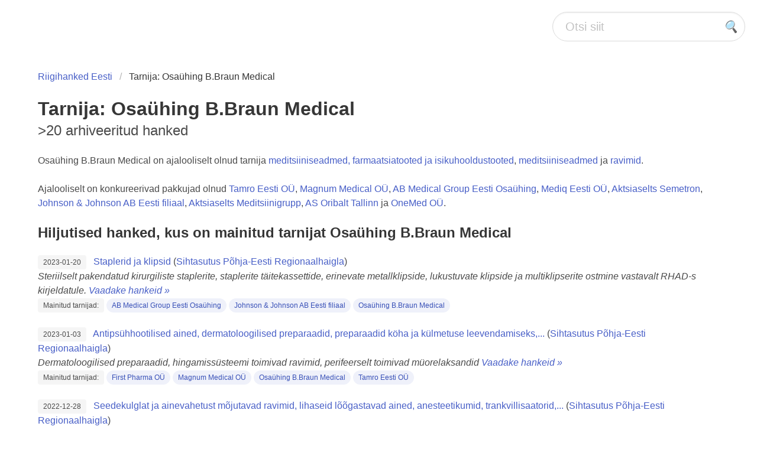

--- FILE ---
content_type: text/html; charset=utf-8
request_url: https://ee.openprocurements.com/supplier/osauhing-b-braun-medical/
body_size: 9071
content:
<!DOCTYPE html>
<html lang="et">
  <meta name="viewport" content="width=device-width, initial-scale=1">
  <head>
    <meta charset="utf-8">
    <title>
Tarnija: Osaühing B.Braun Medical
     | Riigihanked Eesti</title>
    <link rel="stylesheet" href="/static/css/bulma.min.css">
    <style>
      .emoji {
          font-family: Apple Color Emoji, Segoe UI Emoji, Noto Color Emoji, Android Emoji, EmojiSymbols, EmojiOne Mozilla, Twemoji Mozilla, Segoe UI Symbol, Noto Color Emoji Compat, emoji;
      }
    </style>
      <link rel="alternate" type="application/rss+xml" href="/supplier/osauhing-b-braun-medical/rss.xml" />
    <link rel="apple-touch-icon"
          sizes="180x180"
          href="/static/favicon/apple-touch-icon.png">
    <link rel="icon"
          type="image/png"
          sizes="16x16"
          href="/static/favicon/favicon-16x16.png">
    <link rel="icon"
          type="image/png"
          sizes="192x192"
          href="/static/favicon/android-chrome-192x192.png">
    <link rel="icon"
          type="image/png"
          sizes="32x32"
          href="/static/favicon/favicon-32x32.png">
    <link rel="icon"
          type="image/png"
          sizes="512x512"
          href="/static/favicon/android-chrome-512x512.png">
    <link rel="manifest" href="/static/favicon/site.webmanifest">
    <link rel="shortcut icon"
          type="image/x-icon"
          href="/static/favicon/favicon.ico">
    <meta name="theme-color" content="#ffffff">
  </head>
  <body>
    <nav class="navbar"
         style="padding-left: 20px;
                padding-right: 20px;
                padding-top: 20px">
      <!-- div class="navbar-brand" -->
      <!-- a class="navbar-item" href="/" -->
      <!-- TODO: webp logo goes here width="291" height="50" style="max-height: none;" alt="foo" -->
      <!-- /a -->
      <!-- /div -->
      <div class="navbar-end">
        <div class="control has-icons-right">
          <form action="/search/" id="search_box">
            <input class="input is-medium is-rounded"
                   type="text"
                   placeholder="Otsi siit"
                   name="q"
>
            <span class="icon is-medium is-right is-clickable"
                  onclick="document.getElementById('search_box').submit();">
              <i class="fas fa-search emoji">🔍</i>
            </span>
          </form>
        </div>
      </div>
    </nav>
    <section class="section">
      <div class="container">
        <div class="block">
      <nav class="breadcrumb" aria-label="breadcrumbs">
        <ul>
          <li>
            <a href="/">Riigihanked Eesti</a>
          </li>
  <li class="is-active">
    <a href="#" aria-current="page">Tarnija: Osaühing B.Braun Medical</a>
  </li>
        </a>
      </li>
    </ul>
  </nav>
  <div class="block">
    <h1 class="title is-3">
      Tarnija: Osaühing B.Braun Medical
 
        <h2 class="subtitle is-4">
&gt;20 arhiveeritud hanked        </h2>
    </h1>
      <div class="block">
<div class="block">
Osaühing B.Braun Medical on ajalooliselt olnud tarnija <a href="/cpv/33000000/"
>meditsiiniseadmed, farmaatsiatooted ja isikuhooldustooted</a>, <a href="/cpv/33100000/"
>meditsiiniseadmed</a> ja <a href="/cpv/33600000/"
>ravimid</a>.
    </div>    <div class="block">
Ajalooliselt on konkureerivad pakkujad olnud <a href="/supplier/tamro-eesti-ou/"
>Tamro Eesti OÜ</a>, <a href="/supplier/magnum-medical-ou/"
>Magnum Medical OÜ</a>, <a href="/supplier/ab-medical-group-eesti-osauhing/"
>AB Medical Group Eesti Osaühing</a>, <a href="/supplier/mediq-eesti-ou/"
>Mediq Eesti OÜ</a>, <a href="/supplier/aktsiaselts-semetron/"
>Aktsiaselts Semetron</a>, <a href="/supplier/johnson-johnson-ab-eesti-filiaal/"
>Johnson &amp; Johnson AB Eesti filiaal</a>, <a href="/supplier/aktsiaselts-meditsiinigrupp/"
>Aktsiaselts Meditsiinigrupp</a>, <a href="/supplier/as-oribalt-tallinn/"
>AS Oribalt Tallinn</a> ja <a href="/supplier/onemed-ou/"
>OneMed OÜ</a>.
    </div>      </div>
        <div class="block">
          <h2 class="title is-4">
Hiljutised hanked, kus on mainitud tarnijat Osaühing B.Braun Medical           </h2>
        </div>
  </div>
</div>
  <div class="block">
      <span class="tag">2023-01-20</span>
&nbsp;
      <a href="/tender/2023-staplerid-ja-klipsid/"
rel="nofollow">Staplerid ja klipsid</a> (<a href="/buyer/sihtasutus-pohja-eesti-regionaalhaigla/"
>Sihtasutus Põhja-Eesti Regionaalhaigla</a>)
    <br />
    <i>
        Steriilselt pakendatud kirurgiliste staplerite, staplerite täitekassettide, erinevate metallklipside, lukustuvate klipside ja multiklipserite ostmine vastavalt RHAD-s kirjeldatule.
        <a href="/tender/2023-staplerid-ja-klipsid/"
rel="nofollow">Vaadake hankeid »</a>
    </i>
    <br />
      <span class="tag">Mainitud tarnijad:</span>
      <a href="/supplier/ab-medical-group-eesti-osauhing/"
class="tag is-link is-light is-rounded">AB Medical Group Eesti Osaühing</a>
      <a href="/supplier/johnson-johnson-ab-eesti-filiaal/"
class="tag is-link is-light is-rounded">Johnson &amp; Johnson AB Eesti filiaal</a>
      <a href="/supplier/osauhing-b-braun-medical/"
class="tag is-link is-light is-rounded">Osaühing B.Braun Medical</a>
  </div>
  <div class="block">
      <span class="tag">2023-01-03</span>
&nbsp;
      <a href="/tender/2023-antipsuhhootilised-ained-dermatoloogilised-preparaadid-preparaadid-koha-ja-kulmetuse-leevendami/"
rel="nofollow">Antipsühhootilised ained, dermatoloogilised preparaadid, preparaadid köha ja külmetuse leevendamiseks,...</a> (<a href="/buyer/sihtasutus-pohja-eesti-regionaalhaigla/"
>Sihtasutus Põhja-Eesti Regionaalhaigla</a>)
    <br />
    <i>
        Dermatoloogilised preparaadid, hingamissüsteemi toimivad ravimid, perifeerselt toimivad müorelaksandid
        <a href="/tender/2023-antipsuhhootilised-ained-dermatoloogilised-preparaadid-preparaadid-koha-ja-kulmetuse-leevendami/"
rel="nofollow">Vaadake hankeid »</a>
    </i>
    <br />
      <span class="tag">Mainitud tarnijad:</span>
      <a href="/supplier/first-pharma-ou/"
class="tag is-link is-light is-rounded">First Pharma OÜ</a>
      <a href="/supplier/magnum-medical-ou/"
class="tag is-link is-light is-rounded">Magnum Medical OÜ</a>
      <a href="/supplier/osauhing-b-braun-medical/"
class="tag is-link is-light is-rounded">Osaühing B.Braun Medical</a>
      <a href="/supplier/tamro-eesti-ou/"
class="tag is-link is-light is-rounded">Tamro Eesti OÜ</a>
  </div>
  <div class="block">
      <span class="tag">2022-12-28</span>
&nbsp;
      <a href="/tender/2022-seedekulglat-ja-ainevahetust-mojutavad-ravimid-lihaseid-loogastavad-ained-anesteetikumid-trankv/"
rel="nofollow">Seedekulglat ja ainevahetust mõjutavad ravimid, lihaseid lõõgastavad ained, anesteetikumid, trankvillisaatorid,...</a> (<a href="/buyer/sihtasutus-pohja-eesti-regionaalhaigla/"
>Sihtasutus Põhja-Eesti Regionaalhaigla</a>)
    <br />
    <i>
        Ravimite hankimine vastavalt alusdokumentides sätestatule. SA Põhja-Eesti Regionaalhaigla esindab ühishankes SA Läänemaa Haiglat, SA Raplamaa Haiglat ja SA Hiiumaa Haiglat.
        <a href="/tender/2022-seedekulglat-ja-ainevahetust-mojutavad-ravimid-lihaseid-loogastavad-ained-anesteetikumid-trankv/"
rel="nofollow">Vaadake hankeid »</a>
    </i>
    <br />
      <span class="tag">Mainitud tarnijad:</span>
      <a href="/supplier/aktsiaselts-semetron/"
class="tag is-link is-light is-rounded">Aktsiaselts Semetron</a>
      <a href="/supplier/apteegikaubanduse-hulgimuuk-ou/"
class="tag is-link is-light is-rounded">Apteegikaubanduse Hulgimüük OÜ</a>
      <a href="/supplier/first-pharma-ou/"
class="tag is-link is-light is-rounded">First Pharma OÜ</a>
      <a href="/supplier/magnum-medical-ou/"
class="tag is-link is-light is-rounded">Magnum Medical OÜ</a>
      <a href="/supplier/osauhing-b-braun-medical/"
class="tag is-link is-light is-rounded">Osaühing B.Braun Medical</a>
      <a href="/supplier/tamro-eesti-ou/"
class="tag is-link is-light is-rounded">Tamro Eesti OÜ</a>
  </div>
  <div class="block">
      <span class="tag">2022-12-20</span>
&nbsp;
      <a href="/tender/2022-instrumentide-pindade-kate-ja-naha-antiseptikumid-ja-desinfitseerimisvahendid/"
rel="nofollow">Instrumentide-, pindade-, käte- ja naha antiseptikumid ja desinfitseerimisvahendid</a> (<a href="/buyer/sihtasutus-tartu-ulikooli-kliinikum/"
>Sihtasutus Tartu Ülikooli Kliinikum</a>)
    <br />
    <i>
        Käesoleva hanke eesmärk on sõlmida raamleping instrumentide-, pindade-, käte- ja naha antiseptikumide ja desinfitseerimisvahendite ostmiseks HD Lisas 1 toodud nimetuste ja kirjelduste alusel.
        <a href="/tender/2022-instrumentide-pindade-kate-ja-naha-antiseptikumid-ja-desinfitseerimisvahendid/"
rel="nofollow">Vaadake hankeid »</a>
    </i>
    <br />
      <span class="tag">Mainitud tarnijad:</span>
      <a href="/supplier/aaskla-osauhing/"
class="tag is-link is-light is-rounded">Aaskla osaühing</a>
      <a href="/supplier/aktsiaselts-chemi-pharm/"
class="tag is-link is-light is-rounded">Aktsiaselts Chemi-Pharm</a>
      <a href="/supplier/aktsiaselts-semetron/"
class="tag is-link is-light is-rounded">Aktsiaselts Semetron</a>
      <a href="/supplier/osauhing-b-braun-medical/"
class="tag is-link is-light is-rounded">Osaühing B.Braun Medical</a>
  </div>
  <div class="block">
      <span class="tag">2022-12-14</span>
&nbsp;
      <a href="/tender/2022-infektsioonivastaste-ainete-ostmine/"
rel="nofollow">Infektsioonivastaste ainete ostmine</a> (<a href="/buyer/sihtasutus-parnu-haigla/"
>Sihtasutus Pärnu Haigla</a>)
    <br />
    <i>
        Infektsioonivastate ainete ostmine
        <a href="/tender/2022-infektsioonivastaste-ainete-ostmine/"
rel="nofollow">Vaadake hankeid »</a>
    </i>
    <br />
      <span class="tag">Mainitud tarnijad:</span>
      <a href="/supplier/apteegikaubanduse-hulgimuuk-ou/"
class="tag is-link is-light is-rounded">Apteegikaubanduse Hulgimüük OÜ</a>
      <a href="/supplier/farmatar-ou/"
class="tag is-link is-light is-rounded">Farmatar OÜ</a>
      <a href="/supplier/magnum-medical-ou/"
class="tag is-link is-light is-rounded">Magnum Medical OÜ</a>
      <a href="/supplier/osauhing-b-braun-medical/"
class="tag is-link is-light is-rounded">Osaühing B.Braun Medical</a>
      <a href="/supplier/tamro-eesti-ou/"
class="tag is-link is-light is-rounded">Tamro Eesti OÜ</a>
  </div>
  <div class="block">
      <span class="tag">2022-12-13</span>
&nbsp;
      <a href="/tender/2022-sustlad-ja-sustlanoelad-veenikanuulid-ning-infusioonravi-tarvikud/"
rel="nofollow">Süstlad ja süstlanõelad, veenikanüülid ning infusioonravi tarvikud</a> (<a href="/buyer/sihtasutus-pohja-eesti-regionaalhaigla/"
>Sihtasutus Põhja-Eesti Regionaalhaigla</a>)
    <br />
    <i>
        Süstalde ja süstlanõelte, veenikanüülide ning infusioonravi tarvikute ostmine
        <a href="/tender/2022-sustlad-ja-sustlanoelad-veenikanuulid-ning-infusioonravi-tarvikud/"
rel="nofollow">Vaadake hankeid »</a>
    </i>
    <br />
      <span class="tag">Mainitud tarnijad:</span>
      <a href="/supplier/baltic-medcom-ou/"
class="tag is-link is-light is-rounded">Baltic Medcom OÜ</a>
      <a href="/supplier/mediq-eesti-ou/"
class="tag is-link is-light is-rounded">Mediq Eesti OÜ</a>
      <a href="/supplier/medreto-ou/"
class="tag is-link is-light is-rounded">Medreto OÜ</a>
      <a href="/supplier/ortolink-invest-ou/"
class="tag is-link is-light is-rounded">Ortolink Invest OÜ</a>
      <a href="/supplier/osauhing-b-braun-medical/"
class="tag is-link is-light is-rounded">Osaühing B.Braun Medical</a>
      <a href="/supplier/osauhing-balti-intermed/"
class="tag is-link is-light is-rounded">Osaühing Balti Intermed</a>
      <a href="/supplier/tamro-eesti-ou/"
class="tag is-link is-light is-rounded">Tamro Eesti OÜ</a>
  </div>
  <div class="block">
      <span class="tag">2022-12-05</span>
&nbsp;
      <a href="/tender/2022-kirurgiliste-vorkude-vorgu-fiksaatorite-ja-inkontinentsi-lingude-ostmine/"
rel="nofollow">Kirurgiliste võrkude, võrgu fiksaatorite ja inkontinentsi lingude ostmine</a> (<a href="/buyer/sihtasutus-tartu-ulikooli-kliinikum/"
>Sihtasutus Tartu Ülikooli Kliinikum</a>)
    <br />
    <i>
        Hanke eesmärk on sõlmida raamleping kirurgiliste võrkude, võrgu fiksaatorite ja inkontinentsi lingude ostmiseks HD Lisas 1 toodud nimetuste ja kirjelduste alusel.
        <a href="/tender/2022-kirurgiliste-vorkude-vorgu-fiksaatorite-ja-inkontinentsi-lingude-ostmine/"
rel="nofollow">Vaadake hankeid »</a>
    </i>
    <br />
      <span class="tag">Mainitud tarnijad:</span>
      <a href="/supplier/aaskla-osauhing/"
class="tag is-link is-light is-rounded">Aaskla osaühing</a>
      <a href="/supplier/ab-medical-group-eesti-osauhing/"
class="tag is-link is-light is-rounded">AB Medical Group Eesti Osaühing</a>
      <a href="/supplier/johnson-johnson-ab-eesti-filiaal/"
class="tag is-link is-light is-rounded">Johnson &amp; Johnson AB Eesti filiaal</a>
      <a href="/supplier/medreto-ou/"
class="tag is-link is-light is-rounded">Medreto OÜ</a>
      <a href="/supplier/osauhing-ab-technology/"
class="tag is-link is-light is-rounded">Osaühing AB Technology</a>
      <a href="/supplier/osauhing-b-braun-medical/"
class="tag is-link is-light is-rounded">Osaühing B.Braun Medical</a>
      <a href="/supplier/uab-ilsanta-eesti-filiaal/"
class="tag is-link is-light is-rounded">UAB &#34;Ilsanta&#34; Eesti filiaal</a>
  </div>
  <div class="block">
      <span class="tag">2022-11-30</span>
&nbsp;
      <a href="/tender/2022-kanuulide-korkide-kolmikkraanide-ja-korknoelte-ostmine/"
rel="nofollow">Kanüülide, korkide, kolmikkraanide ja korknõelte ostmine</a> (<a href="/buyer/aktsiaselts-laane-tallinna-keskhaigla/"
>Aktsiaselts Lääne-Tallinna Keskhaigla</a>)
    <br />
    <i>
        Kanüülide, korkide, kolmikkraanide ja korknõelte ostmine vastavalt reaalsele vajadusele 36 kuu vältel
        <a href="/tender/2022-kanuulide-korkide-kolmikkraanide-ja-korknoelte-ostmine/"
rel="nofollow">Vaadake hankeid »</a>
    </i>
    <br />
      <span class="tag">Mainitud tarnijad:</span>
      <a href="/supplier/mediq-eesti-ou/"
class="tag is-link is-light is-rounded">Mediq Eesti OÜ</a>
      <a href="/supplier/onemed-ou/"
class="tag is-link is-light is-rounded">OneMed OÜ</a>
      <a href="/supplier/osauhing-b-braun-medical/"
class="tag is-link is-light is-rounded">Osaühing B.Braun Medical</a>
      <a href="/supplier/osauhing-balti-intermed/"
class="tag is-link is-light is-rounded">Osaühing Balti Intermed</a>
  </div>
  <div class="block">
      <span class="tag">2022-11-24</span>
&nbsp;
      <a href="/tender/2022-infusiooni-ja-loputuslahuste-ostmine/"
rel="nofollow">Infusiooni- ja loputuslahuste ostmine</a> (<a href="/buyer/sihtasutus-tartu-ulikooli-kliinikum/"
>Sihtasutus Tartu Ülikooli Kliinikum</a>)
    <br />
    <i>
        Käesoleva hanke eesmärk on sõlmida raamleping infusiooni- ja loputuslahuste ostmiseks HD Lisas 1 toodud nimetuse ja kirjelduse alusel.
        <a href="/tender/2022-infusiooni-ja-loputuslahuste-ostmine/"
rel="nofollow">Vaadake hankeid »</a>
    </i>
    <br />
      <span class="tag">Mainitud tarnijad:</span>
      <a href="/supplier/ortolink-invest-ou/"
class="tag is-link is-light is-rounded">Ortolink Invest OÜ</a>
      <a href="/supplier/osauhing-b-braun-medical/"
class="tag is-link is-light is-rounded">Osaühing B.Braun Medical</a>
      <a href="/supplier/tamro-eesti-ou/"
class="tag is-link is-light is-rounded">Tamro Eesti OÜ</a>
  </div>
  <div class="block">
      <span class="tag">2022-11-21</span>
&nbsp;
      <a href="/tender/2022-songavorgud/"
rel="nofollow">Songavõrgud</a> (<a href="/buyer/aktsiaselts-ida-tallinna-keskhaigla/"
>Aktsiaselts Ida-Tallinna Keskhaigla</a>)
    <br />
    <i>
        Songavõrkude ostmine vastavalt hanketeates ja hankedokumentides sätestatule
        <a href="/tender/2022-songavorgud/"
rel="nofollow">Vaadake hankeid »</a>
    </i>
    <br />
      <span class="tag">Mainitud tarnijad:</span>
      <a href="/supplier/ab-medical-group-eesti-osauhing/"
class="tag is-link is-light is-rounded">AB Medical Group Eesti Osaühing</a>
      <a href="/supplier/johnson-johnson-ab-eesti-filiaal/"
class="tag is-link is-light is-rounded">Johnson &amp; Johnson AB Eesti filiaal</a>
      <a href="/supplier/medreto-ou/"
class="tag is-link is-light is-rounded">Medreto OÜ</a>
      <a href="/supplier/ortolink-invest-ou/"
class="tag is-link is-light is-rounded">Ortolink Invest OÜ</a>
      <a href="/supplier/osauhing-ab-technology/"
class="tag is-link is-light is-rounded">Osaühing AB Technology</a>
      <a href="/supplier/osauhing-b-braun-medical/"
class="tag is-link is-light is-rounded">Osaühing B.Braun Medical</a>
  </div>
  <div class="block">
      <span class="tag">2022-11-15</span>
&nbsp;
      <a href="/tender/2022-uldanesteetikumide-ostmine/"
rel="nofollow">Üldanesteetikumide ostmine</a> (<a href="/buyer/aktsiaselts-laane-tallinna-keskhaigla/"
>Aktsiaselts Lääne-Tallinna Keskhaigla</a>)
    <br />
    <i>
        Üldanesteetikumide ostmine 24 kuu vältel vastavalt reaalsele vajadusele
        <a href="/tender/2022-uldanesteetikumide-ostmine/"
rel="nofollow">Vaadake hankeid »</a>
    </i>
    <br />
      <span class="tag">Mainitud tarnijad:</span>
      <a href="/supplier/aktsiaselts-semetron/"
class="tag is-link is-light is-rounded">Aktsiaselts Semetron</a>
      <a href="/supplier/apteegikaubanduse-hulgimuuk-ou/"
class="tag is-link is-light is-rounded">Apteegikaubanduse Hulgimüük OÜ</a>
      <a href="/supplier/first-pharma-ou/"
class="tag is-link is-light is-rounded">First Pharma OÜ</a>
      <a href="/supplier/magnum-medical-ou/"
class="tag is-link is-light is-rounded">Magnum Medical OÜ</a>
      <a href="/supplier/osauhing-b-braun-medical/"
class="tag is-link is-light is-rounded">Osaühing B.Braun Medical</a>
      <a href="/supplier/tamro-eesti-ou/"
class="tag is-link is-light is-rounded">Tamro Eesti OÜ</a>
  </div>
  <div class="block">
      <span class="tag">2022-10-31</span>
&nbsp;
      <a href="/tender/2022-susteemsed-infektsioonivastased-ravimid/"
rel="nofollow">Süsteemsed infektsioonivastased ravimid</a> (<a href="/buyer/sihtasutus-tartu-ulikooli-kliinikum/"
>Sihtasutus Tartu Ülikooli Kliinikum</a>)
    <br />
    <i>
        Käesoleva hanke eesmärk on sõlmida raamleping süsteemsete infektsioonivastaste ravimite ostmiseks HD Lisas 1 toodud nimetuse ja kirjelduse alusel.
        <a href="/tender/2022-susteemsed-infektsioonivastased-ravimid/"
rel="nofollow">Vaadake hankeid »</a>
    </i>
    <br />
      <span class="tag">Mainitud tarnijad:</span>
      <a href="/supplier/apteegikaubanduse-hulgimuuk-ou/"
class="tag is-link is-light is-rounded">Apteegikaubanduse Hulgimüük OÜ</a>
      <a href="/supplier/magnum-medical-ou/"
class="tag is-link is-light is-rounded">Magnum Medical OÜ</a>
      <a href="/supplier/osauhing-b-braun-medical/"
class="tag is-link is-light is-rounded">Osaühing B.Braun Medical</a>
      <a href="/supplier/tamro-eesti-ou/"
class="tag is-link is-light is-rounded">Tamro Eesti OÜ</a>
  </div>
  <div class="block">
      <span class="tag">2022-10-25</span>
&nbsp;
      <a href="/tender/2022-sudame-kateteriseerimise-ja-koronaarinterventsioonide-teostamistarbed/"
rel="nofollow">Südame kateteriseerimise ja koronaarinterventsioonide teostamistarbed</a> (<a href="/buyer/sihtasutus-pohja-eesti-regionaalhaigla/"
>Sihtasutus Põhja-Eesti Regionaalhaigla</a>)
    <br />
    <i>
        Südame kateteriseerimise ja koronaarinterventsioonide teostamistarvete ostmine vastavalt RHAD-s kirjeldatule.
        <a href="/tender/2022-sudame-kateteriseerimise-ja-koronaarinterventsioonide-teostamistarbed/"
rel="nofollow">Vaadake hankeid »</a>
    </i>
    <br />
      <span class="tag">Mainitud tarnijad:</span>
      <a href="/supplier/ab-medical-group-eesti-osauhing/"
class="tag is-link is-light is-rounded">AB Medical Group Eesti Osaühing</a>
      <a href="/supplier/aktsiaselts-meditsiinigrupp/"
class="tag is-link is-light is-rounded">Aktsiaselts Meditsiinigrupp</a>
      <a href="/supplier/ambercell-solutions-uab-qhk/"
class="tag is-link is-light is-rounded">AmberCell Solutions, UAB</a>
      <a href="/supplier/biotronik-oy-arl/"
class="tag is-link is-light is-rounded">BIOTRONIK OY</a>
      <a href="/supplier/euromedical-spol-s-r-o-rly/"
class="tag is-link is-light is-rounded">Euromedical spol. s r.o</a>
      <a href="/supplier/ltmed-ou-lvp/"
class="tag is-link is-light is-rounded">LTMed OÜ</a>
      <a href="/supplier/medreto-ou/"
class="tag is-link is-light is-rounded">Medreto OÜ</a>
      <a href="/supplier/osauhing-b-braun-medical/"
class="tag is-link is-light is-rounded">Osaühing B.Braun Medical</a>
      <a href="/supplier/scanmed-group-ou/"
class="tag is-link is-light is-rounded">Scanmed Group OÜ</a>
      <a href="/supplier/smis-international-ou/"
class="tag is-link is-light is-rounded">SMIS International OÜ</a>
      <a href="/supplier/tamro-eesti-ou/"
class="tag is-link is-light is-rounded">Tamro Eesti OÜ</a>
      <a href="/supplier/uab-ilsanta-eesti-filiaal/"
class="tag is-link is-light is-rounded">UAB &#34;Ilsanta&#34; Eesti filiaal</a>
  </div>
  <div class="block">
      <span class="tag">2022-10-07</span>
&nbsp;
      <a href="/tender/2022-susteemseks-kasutamiseks-infektsioonivastaste-ravimite-ostmine/"
rel="nofollow">Süsteemseks kasutamiseks infektsioonivastaste ravimite ostmine</a> (<a href="/buyer/aktsiaselts-rakvere-haigla/"
>Aktsiaselts Rakvere Haigla</a>)
    <br />
    <i>
        Käesoleva hanke käigus sõlmitakse leping Aktsiaseltsile Rakvere Haigla infektsioonivastaste ravimite ostuks ja tarnimiseks kaheks (2) aastaks vastavalt hanke alusdokumentidest tulenevatele tehnilistele tingimustele.
        <a href="/tender/2022-susteemseks-kasutamiseks-infektsioonivastaste-ravimite-ostmine/"
rel="nofollow">Vaadake hankeid »</a>
    </i>
    <br />
      <span class="tag">Mainitud tarnijad:</span>
      <a href="/supplier/apteegikaubanduse-hulgimuuk-ou/"
class="tag is-link is-light is-rounded">Apteegikaubanduse Hulgimüük OÜ</a>
      <a href="/supplier/magnum-medical-ou/"
class="tag is-link is-light is-rounded">Magnum Medical OÜ</a>
      <a href="/supplier/osauhing-b-braun-medical/"
class="tag is-link is-light is-rounded">Osaühing B.Braun Medical</a>
      <a href="/supplier/tamro-eesti-ou/"
class="tag is-link is-light is-rounded">Tamro Eesti OÜ</a>
  </div>
  <div class="block">
      <span class="tag">2022-09-22</span>
&nbsp;
      <a href="/tender/2022-parenteraalsed-ja-enteraalsed-toitmisravipreparaadid/"
rel="nofollow">Parenteraalsed ja enteraalsed toitmisravipreparaadid</a> (<a href="/buyer/aktsiaselts-ida-tallinna-keskhaigla/"
>Aktsiaselts Ida-Tallinna Keskhaigla</a>)
    <br />
    <i>
        Parenteraalsete ja enteraalsete toitmisravipreparaatide ostmine vastavalt RHAD lisas I Tehniline kirjeldus-pakkumuse vorm kirjeldatule.
        <a href="/tender/2022-parenteraalsed-ja-enteraalsed-toitmisravipreparaadid/"
rel="nofollow">Vaadake hankeid »</a>
    </i>
    <br />
      <span class="tag">Mainitud tarnijad:</span>
      <a href="/supplier/nutrimedical-ou/"
class="tag is-link is-light is-rounded">Nutrimedical OÜ</a>
      <a href="/supplier/osauhing-b-braun-medical/"
class="tag is-link is-light is-rounded">Osaühing B.Braun Medical</a>
      <a href="/supplier/tamro-eesti-ou/"
class="tag is-link is-light is-rounded">Tamro Eesti OÜ</a>
  </div>
  <div class="block">
      <span class="tag">2022-09-06</span>
&nbsp;
      <a href="/tender/2022-infusiooni-ja-transfusiooni-abivahendite-ostmine/"
rel="nofollow">Infusiooni ja transfusiooni abivahendite ostmine</a> (<a href="/buyer/aktsiaselts-laane-tallinna-keskhaigla/"
>Aktsiaselts Lääne-Tallinna Keskhaigla</a>)
    <br />
    <i>
        Infusiooni ja transfusiooni abivahendite ostmine 36 kuu vältel vastavalt reaalsele vajadusele
        <a href="/tender/2022-infusiooni-ja-transfusiooni-abivahendite-ostmine/"
rel="nofollow">Vaadake hankeid »</a>
    </i>
    <br />
      <span class="tag">Mainitud tarnijad:</span>
      <a href="/supplier/medivar-ou/"
class="tag is-link is-light is-rounded">Medivar OÜ</a>
      <a href="/supplier/osauhing-b-braun-medical/"
class="tag is-link is-light is-rounded">Osaühing B.Braun Medical</a>
      <a href="/supplier/osauhing-balti-intermed/"
class="tag is-link is-light is-rounded">Osaühing Balti Intermed</a>
  </div>
  <div class="block">
      <span class="tag">2022-07-11</span>
&nbsp;
      <a href="/tender/2022-kirurgilise-omblusmaterjali-ostmine-bnh/"
rel="nofollow">Kirurgilise õmblusmaterjali ostmine</a> (<a href="/buyer/sihtasutus-tartu-ulikooli-kliinikum/"
>Sihtasutus Tartu Ülikooli Kliinikum</a>)
    <br />
    <i>
        Hanke eesmärk on sõlmida raamleping kirurgilise õmblusmaterjali ostmiseks HD Lisas 1 toodud nimetuste ja kirjelduste alusel.
        <a href="/tender/2022-kirurgilise-omblusmaterjali-ostmine-bnh/"
rel="nofollow">Vaadake hankeid »</a>
    </i>
    <br />
      <span class="tag">Mainitud tarnijad:</span>
      <a href="/supplier/ab-medical-group-eesti-osauhing/"
class="tag is-link is-light is-rounded">AB Medical Group Eesti Osaühing</a>
      <a href="/supplier/johnson-johnson-ab-eesti-filiaal/"
class="tag is-link is-light is-rounded">Johnson &amp; Johnson AB Eesti filiaal</a>
      <a href="/supplier/osauhing-b-braun-medical/"
class="tag is-link is-light is-rounded">Osaühing B.Braun Medical</a>
  </div>
  <div class="block">
      <span class="tag">2022-06-10</span>
&nbsp;
      <a href="/tender/2022-vereasendus-loputus-ja-perfusioonilahused/"
rel="nofollow">Vereasendus-, loputus- ja perfusioonilahused</a> (<a href="/buyer/aktsiaselts-ida-tallinna-keskhaigla/"
>Aktsiaselts Ida-Tallinna Keskhaigla</a>)
    <br />
    <i>
        Ravimite ja lahuste ostmine vastavalt HD lisas II Tehniline kirjeldus-pakkumuse vorm kirjeldatule
        <a href="/tender/2022-vereasendus-loputus-ja-perfusioonilahused/"
rel="nofollow">Vaadake hankeid »</a>
    </i>
    <br />
      <span class="tag">Mainitud tarnijad:</span>
      <a href="/supplier/osauhing-b-braun-medical/"
class="tag is-link is-light is-rounded">Osaühing B.Braun Medical</a>
      <a href="/supplier/tamro-eesti-ou/"
class="tag is-link is-light is-rounded">Tamro Eesti OÜ</a>
  </div>
  <div class="block">
      <span class="tag">2022-05-23</span>
&nbsp;
      <a href="/tender/2022-meditsiinilisel-otstarbel-kasutatav-ravitoit/"
rel="nofollow">Meditsiinilisel otstarbel kasutatav ravitoit</a> (<a href="/buyer/sihtasutus-pohja-eesti-regionaalhaigla/"
>Sihtasutus Põhja-Eesti Regionaalhaigla</a>)
    <br />
    <i>
        Meditsiinilisel otstarbel kasutatav ravitoit
        <a href="/tender/2022-meditsiinilisel-otstarbel-kasutatav-ravitoit/"
rel="nofollow">Vaadake hankeid »</a>
    </i>
    <br />
      <span class="tag">Mainitud tarnijad:</span>
      <a href="/supplier/nutrimedical-ou/"
class="tag is-link is-light is-rounded">Nutrimedical OÜ</a>
      <a href="/supplier/osauhing-b-braun-medical/"
class="tag is-link is-light is-rounded">Osaühing B.Braun Medical</a>
      <a href="/supplier/tamro-eesti-ou/"
class="tag is-link is-light is-rounded">Tamro Eesti OÜ</a>
  </div>
  <div class="block">
      <span class="tag">2022-04-28</span>
&nbsp;
      <a href="/tender/2022-staplerite-ultraheliinstrumentide-ja-klipside-ostmine/"
rel="nofollow">Staplerite, ultraheliinstrumentide ja klipside ostmine</a> (<a href="/buyer/aktsiaselts-laane-tallinna-keskhaigla/"
>Aktsiaselts Lääne-Tallinna Keskhaigla</a>)
    <br />
    <i>
        Staplerite, ultraheliinstrumentide ja klipside ostmine vastavalt reaalsele vajadusele 30 kuu vältel (kuni 31.03.2025)
        <a href="/tender/2022-staplerite-ultraheliinstrumentide-ja-klipside-ostmine/"
rel="nofollow">Vaadake hankeid »</a>
    </i>
    <br />
      <span class="tag">Mainitud tarnijad:</span>
      <a href="/supplier/ab-medical-group-eesti-osauhing/"
class="tag is-link is-light is-rounded">AB Medical Group Eesti Osaühing</a>
      <a href="/supplier/johnson-johnson-ab-eesti-filiaal/"
class="tag is-link is-light is-rounded">Johnson &amp; Johnson AB Eesti filiaal</a>
      <a href="/supplier/osauhing-b-braun-medical/"
class="tag is-link is-light is-rounded">Osaühing B.Braun Medical</a>
      <a href="/supplier/tamro-eesti-ou/"
class="tag is-link is-light is-rounded">Tamro Eesti OÜ</a>
  </div>
  <div class="block">
      <span class="tag">2022-04-21</span>
&nbsp;
      <a href="/tender/2022-dermatoloogias-kasutatavad-ained-d-grupp/"
rel="nofollow">Dermatoloogias kasutatavad ained (D-grupp)</a> (<a href="/buyer/aktsiaselts-ida-tallinna-keskhaigla/"
>Aktsiaselts Ida-Tallinna Keskhaigla</a>)
    <br />
    <i>
        Ravimite ostmine vastavalt HD lisas II Tehniline kirjeldus-pakkumuse vorm kirjeldatule
        <a href="/tender/2022-dermatoloogias-kasutatavad-ained-d-grupp/"
rel="nofollow">Vaadake hankeid »</a>
    </i>
    <br />
      <span class="tag">Mainitud tarnijad:</span>
      <a href="/supplier/aktsiaselts-surgitech/"
class="tag is-link is-light is-rounded">Aktsiaselts Surgitech</a>
      <a href="/supplier/magnum-medical-ou/"
class="tag is-link is-light is-rounded">Magnum Medical OÜ</a>
      <a href="/supplier/osauhing-b-braun-medical/"
class="tag is-link is-light is-rounded">Osaühing B.Braun Medical</a>
      <a href="/supplier/tamro-eesti-ou/"
class="tag is-link is-light is-rounded">Tamro Eesti OÜ</a>
  </div>
  <div class="block">
      <span class="tag">2022-04-18</span>
&nbsp;
      <a href="/tender/2022-meditsiinitarvikud-sustlad-sustlanoelad-infusiooni-ja-transfusioonisusteemid-veenikanuulid/"
rel="nofollow">Meditsiinitarvikud: süstlad, süstlanõelad, infusiooni- ja transfusioonisüsteemid, veenikanüülid</a> (<a href="/buyer/aktsiaselts-rakvere-haigla/"
>Aktsiaselts Rakvere Haigla</a>)
    <br />
    <i>
        Käesoleva hanke käigus sõlmitakse leping Aktsiaseltsile Rakvere Haigla süstalde, süstlanõelte, infusiooni- ja transfusioonisüsteemide ning veenikanüülide ostuks ja tarnimiseks kaheks (2) aastaks vastavalt hanke alusdokumentidest tulenevatele tehnilistele tingimustele.
        <a href="/tender/2022-meditsiinitarvikud-sustlad-sustlanoelad-infusiooni-ja-transfusioonisusteemid-veenikanuulid/"
rel="nofollow">Vaadake hankeid »</a>
    </i>
    <br />
      <span class="tag">Mainitud tarnijad:</span>
      <a href="/supplier/ab-medical-group-eesti-osauhing/"
class="tag is-link is-light is-rounded">AB Medical Group Eesti Osaühing</a>
      <a href="/supplier/baltic-medcom-ou/"
class="tag is-link is-light is-rounded">Baltic Medcom OÜ</a>
      <a href="/supplier/mediq-eesti-ou/"
class="tag is-link is-light is-rounded">Mediq Eesti OÜ</a>
      <a href="/supplier/onemed-ou/"
class="tag is-link is-light is-rounded">OneMed OÜ</a>
      <a href="/supplier/ortolink-invest-ou/"
class="tag is-link is-light is-rounded">Ortolink Invest OÜ</a>
      <a href="/supplier/osauhing-b-braun-medical/"
class="tag is-link is-light is-rounded">Osaühing B.Braun Medical</a>
  </div>
  <div class="block">
      <span class="tag">2022-04-13</span>
&nbsp;
      <a href="/tender/2022-kirurgilise-omblusmaterjali-ostmine/"
rel="nofollow">Kirurgilise õmblusmaterjali ostmine</a> (<a href="/buyer/aktsiaselts-laane-tallinna-keskhaigla/"
>Aktsiaselts Lääne-Tallinna Keskhaigla</a>)
    <br />
    <i>
        Kirurgilise õmblusmaterjali ostmine 24 kuu jooksul kasutades KONSIGNATSIOONI LADU
        <a href="/tender/2022-kirurgilise-omblusmaterjali-ostmine/"
rel="nofollow">Vaadake hankeid »</a>
    </i>
    <br />
      <span class="tag">Mainitud tarnijad:</span>
      <a href="/supplier/ab-medical-group-eesti-osauhing/"
class="tag is-link is-light is-rounded">AB Medical Group Eesti Osaühing</a>
      <a href="/supplier/johnson-johnson-ab-eesti-filiaal/"
class="tag is-link is-light is-rounded">Johnson &amp; Johnson AB Eesti filiaal</a>
      <a href="/supplier/osauhing-b-braun-medical/"
class="tag is-link is-light is-rounded">Osaühing B.Braun Medical</a>
  </div>
  <div class="block">
      <span class="tag">2022-04-06</span>
&nbsp;
      <a href="/tender/2022-valuvaigistid-ja-mittesteroidsed-poletikuvastased-ravimid/"
rel="nofollow">Valuvaigistid ja mittesteroidsed põletikuvastased ravimid</a> (<a href="/buyer/sihtasutus-tartu-ulikooli-kliinikum/"
>Sihtasutus Tartu Ülikooli Kliinikum</a>)
    <br />
    <i>
        2.1.	Käesoleva hanke eesmärk on sõlmida raamleping valuvaigistite ja mittesteroidsete põletikuvastaste ravimite ostmiseks HD Lisas 1 toodud nimetuste ja kirjelduste alusel.
        <a href="/tender/2022-valuvaigistid-ja-mittesteroidsed-poletikuvastased-ravimid/"
rel="nofollow">Vaadake hankeid »</a>
    </i>
    <br />
      <span class="tag">Mainitud tarnijad:</span>
      <a href="/supplier/apteegikaubanduse-hulgimuuk-ou/"
class="tag is-link is-light is-rounded">Apteegikaubanduse Hulgimüük OÜ</a>
      <a href="/supplier/magnum-medical-ou/"
class="tag is-link is-light is-rounded">Magnum Medical OÜ</a>
      <a href="/supplier/osauhing-b-braun-medical/"
class="tag is-link is-light is-rounded">Osaühing B.Braun Medical</a>
      <a href="/supplier/tamro-eesti-ou/"
class="tag is-link is-light is-rounded">Tamro Eesti OÜ</a>
  </div>
  <div class="block">
      <span class="tag">2022-04-01</span>
&nbsp;
      <a href="/tender/2022-skeleti-lihassusteemi-ravimite-ostmine/"
rel="nofollow">Skeleti-lihassüsteemi ravimite ostmine</a> (<a href="/buyer/sihtasutus-parnu-haigla/"
>Sihtasutus Pärnu Haigla</a>)
    <br />
    <i>
        Riigihanke eesmärgiks on sõlmida raamlepingud, mille objektiks on SA-le Pärnu Haigla skeleti-lihassüsteemi ravimite, mille tehniline kirjeldus ja kogused on esitatud HD lisas 1, ostmine kahe aasta jooksul.
        <a href="/tender/2022-skeleti-lihassusteemi-ravimite-ostmine/"
rel="nofollow">Vaadake hankeid »</a>
    </i>
    <br />
      <span class="tag">Mainitud tarnijad:</span>
      <a href="/supplier/as-oribalt-tallinn/"
class="tag is-link is-light is-rounded">AS Oribalt Tallinn</a>
      <a href="/supplier/magnum-medical-ou/"
class="tag is-link is-light is-rounded">Magnum Medical OÜ</a>
      <a href="/supplier/osauhing-b-braun-medical/"
class="tag is-link is-light is-rounded">Osaühing B.Braun Medical</a>
      <a href="/supplier/tamro-eesti-ou/"
class="tag is-link is-light is-rounded">Tamro Eesti OÜ</a>
  </div>
  <div class="block">
      <span class="tag">2022-03-11</span>
&nbsp;
      <a href="/tender/2022-hemostaatiliste-materjalide-ostmine/"
rel="nofollow">Hemostaatiliste materjalide ostmine</a> (<a href="/buyer/sihtasutus-tartu-ulikooli-kliinikum/"
>Sihtasutus Tartu Ülikooli Kliinikum</a>)
    <br />
    <i>
        Hanke eesmärk on sõlmida raamleping hemostaatiliste materjalide ostmiseks HD Lisas 1 toodud nimetuste ja kirjelduste alusel.
        <a href="/tender/2022-hemostaatiliste-materjalide-ostmine/"
rel="nofollow">Vaadake hankeid »</a>
    </i>
    <br />
      <span class="tag">Mainitud tarnijad:</span>
      <a href="/supplier/ab-medical-group-eesti-osauhing/"
class="tag is-link is-light is-rounded">AB Medical Group Eesti Osaühing</a>
      <a href="/supplier/johnson-johnson-ab-eesti-filiaal/"
class="tag is-link is-light is-rounded">Johnson &amp; Johnson AB Eesti filiaal</a>
      <a href="/supplier/medivar-ou/"
class="tag is-link is-light is-rounded">Medivar OÜ</a>
      <a href="/supplier/osauhing-b-braun-medical/"
class="tag is-link is-light is-rounded">Osaühing B.Braun Medical</a>
      <a href="/supplier/tamro-eesti-ou/"
class="tag is-link is-light is-rounded">Tamro Eesti OÜ</a>
  </div>
  <div class="block">
      <span class="tag">2022-02-18</span>
&nbsp;
      <a href="/tender/2022-tsentraalveeni-kateetrid/"
rel="nofollow">Tsentraalveeni kateetrid</a> (<a href="/buyer/sihtasutus-pohja-eesti-regionaalhaigla/"
>Sihtasutus Põhja-Eesti Regionaalhaigla</a>)
    <br />
    <i>
        Tsentraalveeni kateetrid
        <a href="/tender/2022-tsentraalveeni-kateetrid/"
rel="nofollow">Vaadake hankeid »</a>
    </i>
    <br />
      <span class="tag">Mainitud tarnijad:</span>
      <a href="/supplier/ab-medical-group-eesti-osauhing/"
class="tag is-link is-light is-rounded">AB Medical Group Eesti Osaühing</a>
      <a href="/supplier/osauhing-ab-technology/"
class="tag is-link is-light is-rounded">Osaühing AB Technology</a>
      <a href="/supplier/osauhing-b-braun-medical/"
class="tag is-link is-light is-rounded">Osaühing B.Braun Medical</a>
  </div>
  <div class="block">
      <span class="tag">2022-02-07</span>
&nbsp;
      <a href="/tender/2022-meditsiiniseadmete-hooldus-ja-remont/"
rel="nofollow">Meditsiiniseadmete hooldus ja remont</a> (<a href="/buyer/sihtasutus-pohja-eesti-regionaalhaigla/"
>Sihtasutus Põhja-Eesti Regionaalhaigla</a>)
    <br />
    <i>
        Meditsiiniseadmete hooldus ja remont
        <a href="/tender/2022-meditsiiniseadmete-hooldus-ja-remont/"
rel="nofollow">Vaadake hankeid »</a>
    </i>
    <br />
      <span class="tag">Mainitud tarnijad:</span>
      <a href="/supplier/ab-medical-teeninduse-osauhing/"
class="tag is-link is-light is-rounded">AB Medical Teeninduse Osaühing</a>
      <a href="/supplier/aktsiaselts-semetron/"
class="tag is-link is-light is-rounded">Aktsiaselts Semetron</a>
      <a href="/supplier/aktsiaselts-surgitech/"
class="tag is-link is-light is-rounded">Aktsiaselts Surgitech</a>
      <a href="/supplier/baltic-medcom-ou/"
class="tag is-link is-light is-rounded">Baltic Medcom OÜ</a>
      <a href="/supplier/baltrade-oy-cxi/"
class="tag is-link is-light is-rounded">Baltrade Oy</a>
      <a href="/supplier/optika-diagnostika-ou/"
class="tag is-link is-light is-rounded">Optika &amp; Diagnostika OÜ</a>
      <a href="/supplier/osauhing-ab-technology/"
class="tag is-link is-light is-rounded">Osaühing AB Technology</a>
      <a href="/supplier/osauhing-b-braun-medical/"
class="tag is-link is-light is-rounded">Osaühing B.Braun Medical</a>
      <a href="/supplier/osauhing-balti-intermed/"
class="tag is-link is-light is-rounded">Osaühing Balti Intermed</a>
      <a href="/supplier/ou-diamedica/"
class="tag is-link is-light is-rounded">OÜ Diamedica</a>
      <a href="/supplier/siemens-healthcare-oy-eesti-filiaal/"
class="tag is-link is-light is-rounded">Siemens Healthcare Oy Eesti filiaal</a>
      <a href="/supplier/syntrade-oy-asz/"
class="tag is-link is-light is-rounded">Syntrade Oy</a>
      <a href="/supplier/uab-graina-eesti-filiaal/"
class="tag is-link is-light is-rounded">UAB Graina Eesti Filiaal</a>
  </div>
  <div class="block">
      <span class="tag">2022-01-26</span>
&nbsp;
      <a href="/tender/2022-zelatiiniuhendid-intravenoossed-lahused-ja-intravenoossete-lahuste-lisandid-lahustid-ja-lahjend/"
rel="nofollow">Želatiiniühendid, intravenoossed lahused ja intravenoossete lahuste lisandid, lahustid ja lahjendusvedelikud ning...</a> (<a href="/buyer/aktsiaselts-laane-tallinna-keskhaigla/"
>Aktsiaselts Lääne-Tallinna Keskhaigla</a>)
    <br />
    <i>
        Želatiiniühendid, intravenoossete lahuste ja intravenoossete lahuste lisandite, lahustite ja lahjendusvedelike ning parenteraalsete toitelahuste ostmine 24 kuu vältel vastavalt reaalsele vajadusele
        <a href="/tender/2022-zelatiiniuhendid-intravenoossed-lahused-ja-intravenoossete-lahuste-lisandid-lahustid-ja-lahjend/"
rel="nofollow">Vaadake hankeid »</a>
    </i>
    <br />
      <span class="tag">Mainitud tarnijad:</span>
      <a href="/supplier/as-oribalt-tallinn/"
class="tag is-link is-light is-rounded">AS Oribalt Tallinn</a>
      <a href="/supplier/osauhing-b-braun-medical/"
class="tag is-link is-light is-rounded">Osaühing B.Braun Medical</a>
  </div>
  <div class="block">
      <span class="tag">2022-01-18</span>
&nbsp;
      <a href="/tender/2022-endoskoopiliste-kirurgiliste-instrumentide-vahetusremondi-teenus/"
rel="nofollow">Endoskoopiliste kirurgiliste instrumentide vahetusremondi teenus</a> (<a href="/buyer/aktsiaselts-laane-tallinna-keskhaigla/"
>Aktsiaselts Lääne-Tallinna Keskhaigla</a>)
    <br />
    <i>
        Endoskoopiliste kirurgiliste instrumentide vahetusremondi teenus 36 kuu vältel vastavalt reaalsele vajadusele. Remonti vajavad instrumendid asendatakse uue identse vahetustootega.
        <a href="/tender/2022-endoskoopiliste-kirurgiliste-instrumentide-vahetusremondi-teenus/"
rel="nofollow">Vaadake hankeid »</a>
    </i>
    <br />
      <span class="tag">Mainitud tarnijad:</span>
      <a href="/supplier/ab-medical-group-eesti-osauhing/"
class="tag is-link is-light is-rounded">AB Medical Group Eesti Osaühing</a>
      <a href="/supplier/aktsiaselts-semetron/"
class="tag is-link is-light is-rounded">Aktsiaselts Semetron</a>
      <a href="/supplier/johnson-johnson-ab-eesti-filiaal/"
class="tag is-link is-light is-rounded">Johnson &amp; Johnson AB Eesti filiaal</a>
      <a href="/supplier/linvatest-ou/"
class="tag is-link is-light is-rounded">Linvatest OÜ</a>
      <a href="/supplier/olympus-estonia-ou/"
class="tag is-link is-light is-rounded">Olympus Estonia OÜ</a>
      <a href="/supplier/osauhing-b-braun-medical/"
class="tag is-link is-light is-rounded">Osaühing B.Braun Medical</a>
  </div>
  <div class="block">
      <span class="tag">2022-01-10</span>
&nbsp;
      <a href="/tender/2022-skeleti-lihassusteemi-toimivad-ained-m/"
rel="nofollow">Skeleti-lihassüsteemi toimivad ained (M)</a> (<a href="/buyer/aktsiaselts-ida-tallinna-keskhaigla/"
>Aktsiaselts Ida-Tallinna Keskhaigla</a>)
    <br />
    <i>
        Ravimite ostmine vastavalt HD lisas II Tehniline kirjeldus-pakkumuse vorm kirjeldatule.
        <a href="/tender/2022-skeleti-lihassusteemi-toimivad-ained-m/"
rel="nofollow">Vaadake hankeid »</a>
    </i>
    <br />
      <span class="tag">Mainitud tarnijad:</span>
      <a href="/supplier/magnum-medical-ou/"
class="tag is-link is-light is-rounded">Magnum Medical OÜ</a>
      <a href="/supplier/osauhing-b-braun-medical/"
class="tag is-link is-light is-rounded">Osaühing B.Braun Medical</a>
      <a href="/supplier/tamro-eesti-ou/"
class="tag is-link is-light is-rounded">Tamro Eesti OÜ</a>
  </div>
  <div class="block">
      <span class="tag">2021-11-26</span>
&nbsp;
      <a href="/tender/2021-analgeetikumide-ja-teiste-kns-toimivate-ravimite-ostmine/"
rel="nofollow">Analgeetikumide ja teiste KNS toimivate ravimite ostmine</a> (<a href="/buyer/aktsiaselts-laane-tallinna-keskhaigla/"
>Aktsiaselts Lääne-Tallinna Keskhaigla</a>)
    <br />
    <i>
        Analgeetikumide ja teiste KNS toimivate ravimite ostmine 24 kuu vältel vastavalt reaalsele vajadusele
        <a href="/tender/2021-analgeetikumide-ja-teiste-kns-toimivate-ravimite-ostmine/"
rel="nofollow">Vaadake hankeid »</a>
    </i>
    <br />
      <span class="tag">Mainitud tarnijad:</span>
      <a href="/supplier/magnum-medical-ou/"
class="tag is-link is-light is-rounded">Magnum Medical OÜ</a>
      <a href="/supplier/osauhing-b-braun-medical/"
class="tag is-link is-light is-rounded">Osaühing B.Braun Medical</a>
      <a href="/supplier/roche-eesti-osauhing/"
class="tag is-link is-light is-rounded">Roche Eesti Osaühing</a>
      <a href="/supplier/tamro-eesti-ou/"
class="tag is-link is-light is-rounded">Tamro Eesti OÜ</a>
  </div>
  <div class="block">
      <span class="tag">2021-11-08</span>
&nbsp;
      <a href="/tender/2021-parenteraalsed-toitelahused/"
rel="nofollow">Parenteraalsed toitelahused</a> (<a href="/buyer/sihtasutus-pohja-eesti-regionaalhaigla/"
>Sihtasutus Põhja-Eesti Regionaalhaigla</a>)
    <br />
    <i>
        Hanke eesmärgiks on hankida parenteraalseid toitelahuseid ja vitamiine vastavalt riigihanke alusdokumenides sätestatud tingimustele. SA Põhja-Eesti Regionaalhaigla esindab ühishankes volikirja alusel SA-d Läänemaa Haigla, SA-d Raplamaa Haigla, SA-d Hiiumaa Haigla.
        <a href="/tender/2021-parenteraalsed-toitelahused/"
rel="nofollow">Vaadake hankeid »</a>
    </i>
    <br />
      <span class="tag">Mainitud tarnijad:</span>
      <a href="/supplier/aktsiaselts-semetron/"
class="tag is-link is-light is-rounded">Aktsiaselts Semetron</a>
      <a href="/supplier/as-oribalt-tallinn/"
class="tag is-link is-light is-rounded">AS Oribalt Tallinn</a>
      <a href="/supplier/osauhing-b-braun-medical/"
class="tag is-link is-light is-rounded">Osaühing B.Braun Medical</a>
  </div>
  <div class="block">
      <span class="tag">2021-10-22</span>
&nbsp;
      <a href="/tender/2021-intravenoossete-lahuste-b05b-ja-loputuslahuste-ostmine/"
rel="nofollow">Intravenoossete lahuste (B05B) ja loputuslahuste ostmine</a> (<a href="/buyer/sihtasutus-parnu-haigla/"
>Sihtasutus Pärnu Haigla</a>)
    <br />
    <i>
        Riigihanke eesmärgiks on sõlmida hankelepingud, mille objektiks on SA-le Pärnu Haigla intravenoossete lahuste (B05B) ja loputuslahuste ostmine kahe (2) aasta jooksul, mille tehniline kirjeldus ja prognoositavad kogused on esitatud HD lisas 1 ja 2.
        <a href="/tender/2021-intravenoossete-lahuste-b05b-ja-loputuslahuste-ostmine/"
rel="nofollow">Vaadake hankeid »</a>
    </i>
    <br />
      <span class="tag">Mainitud tarnijad:</span>
      <a href="/supplier/osauhing-b-braun-medical/"
class="tag is-link is-light is-rounded">Osaühing B.Braun Medical</a>
      <a href="/supplier/tamro-eesti-ou/"
class="tag is-link is-light is-rounded">Tamro Eesti OÜ</a>
  </div>
  <div class="block">
      <span class="tag">2021-10-11</span>
&nbsp;
      <a href="/tender/2021-vereasendajad-ja-perfusioonilahused-b05-koik-teised-mitteterapeutilised-vahendid-v07-loputuslah/"
rel="nofollow">Vereasendajad ja perfusioonilahused (B05), kõik teised mitteterapeutilised vahendid (V07), loputuslahused</a> (<a href="/buyer/sihtasutus-pohja-eesti-regionaalhaigla/"
>Sihtasutus Põhja-Eesti Regionaalhaigla</a>)
    <br />
    <i>
        Käesoleva riigihanke eesmärgiks on hankida vereasendajaid, perfusioonilahuseid ja loputuslahused vastavalt alustokumentides kirjeldatud tingimustele. SA Põhja-Eesti Regionaalhaigla esindab ühishankes volikirja alusel SA-d Läänemaa Haigla, SA-d Raplamaa Haigla, SA-d Hiiumaa Haigla.
        <a href="/tender/2021-vereasendajad-ja-perfusioonilahused-b05-koik-teised-mitteterapeutilised-vahendid-v07-loputuslah/"
rel="nofollow">Vaadake hankeid »</a>
    </i>
    <br />
      <span class="tag">Mainitud tarnijad:</span>
      <a href="/supplier/osauhing-b-braun-medical/"
class="tag is-link is-light is-rounded">Osaühing B.Braun Medical</a>
      <a href="/supplier/tamro-eesti-ou/"
class="tag is-link is-light is-rounded">Tamro Eesti OÜ</a>
  </div>
  <div class="block">
      <span class="tag">2021-10-07</span>
&nbsp;
      <a href="/tender/2021-operatsioonitoa-tarvikute-ostmine/"
rel="nofollow">Operatsioonitoa tarvikute ostmine</a> (<a href="/buyer/aktsiaselts-laane-tallinna-keskhaigla/"
>Aktsiaselts Lääne-Tallinna Keskhaigla</a>)
    <br />
    <i>
        Operatsioonitoa tarvikute ostmine 36 kuu vältel vastavalt reaalsele vajadusele
        <a href="/tender/2021-operatsioonitoa-tarvikute-ostmine/"
rel="nofollow">Vaadake hankeid »</a>
    </i>
    <br />
      <span class="tag">Mainitud tarnijad:</span>
      <a href="/supplier/ab-medical-group-eesti-osauhing/"
class="tag is-link is-light is-rounded">AB Medical Group Eesti Osaühing</a>
      <a href="/supplier/johnson-johnson-ab-eesti-filiaal/"
class="tag is-link is-light is-rounded">Johnson &amp; Johnson AB Eesti filiaal</a>
      <a href="/supplier/mediq-eesti-ou/"
class="tag is-link is-light is-rounded">Mediq Eesti OÜ</a>
      <a href="/supplier/medivar-ou/"
class="tag is-link is-light is-rounded">Medivar OÜ</a>
      <a href="/supplier/medreto-ou/"
class="tag is-link is-light is-rounded">Medreto OÜ</a>
      <a href="/supplier/molnlycke-health-care-ou-vtl/"
class="tag is-link is-light is-rounded">Mölnlycke Health Care OÜ</a>
      <a href="/supplier/olympus-estonia-ou/"
class="tag is-link is-light is-rounded">Olympus Estonia OÜ</a>
      <a href="/supplier/onemed-ou/"
class="tag is-link is-light is-rounded">OneMed OÜ</a>
      <a href="/supplier/osauhing-ab-technology/"
class="tag is-link is-light is-rounded">Osaühing AB Technology</a>
      <a href="/supplier/osauhing-b-braun-medical/"
class="tag is-link is-light is-rounded">Osaühing B.Braun Medical</a>
      <a href="/supplier/philotech-ou/"
class="tag is-link is-light is-rounded">Philotech OÜ</a>
      <a href="/supplier/uab-ilsanta-eesti-filiaal/"
class="tag is-link is-light is-rounded">UAB &#34;Ilsanta&#34; Eesti filiaal</a>
  </div>
  <div class="block">
      <span class="tag">2021-09-29</span>
&nbsp;
      <a href="/tender/2021-balloonkateetrite-ja-muude-uroloogiliste-tarvikute-ostmine/"
rel="nofollow">Balloonkateetrite ja muude uroloogiliste tarvikute ostmine</a> (<a href="/buyer/aktsiaselts-laane-tallinna-keskhaigla/"
>Aktsiaselts Lääne-Tallinna Keskhaigla</a>)
    <br />
    <i>
        Balloonkateetrite ja muude uroloogiliste tarvikute ostmine 24 kuu vältel vastavalt reaalsele vajadusel
        <a href="/tender/2021-balloonkateetrite-ja-muude-uroloogiliste-tarvikute-ostmine/"
rel="nofollow">Vaadake hankeid »</a>
    </i>
    <br />
      <span class="tag">Mainitud tarnijad:</span>
      <a href="/supplier/aaskla-osauhing/"
class="tag is-link is-light is-rounded">Aaskla osaühing</a>
      <a href="/supplier/ab-medical-group-eesti-osauhing/"
class="tag is-link is-light is-rounded">AB Medical Group Eesti Osaühing</a>
      <a href="/supplier/aktsiaselts-semetron/"
class="tag is-link is-light is-rounded">Aktsiaselts Semetron</a>
      <a href="/supplier/ankamedical-ou/"
class="tag is-link is-light is-rounded">AnkaMedical OÜ</a>
      <a href="/supplier/endocare-estonia-ou/"
class="tag is-link is-light is-rounded">Endocare Estonia OÜ</a>
      <a href="/supplier/mediq-eesti-ou/"
class="tag is-link is-light is-rounded">Mediq Eesti OÜ</a>
      <a href="/supplier/onemed-ou/"
class="tag is-link is-light is-rounded">OneMed OÜ</a>
      <a href="/supplier/ortolink-invest-ou/"
class="tag is-link is-light is-rounded">Ortolink Invest OÜ</a>
      <a href="/supplier/osauhing-b-braun-medical/"
class="tag is-link is-light is-rounded">Osaühing B.Braun Medical</a>
      <a href="/supplier/uab-ilsanta-eesti-filiaal/"
class="tag is-link is-light is-rounded">UAB &#34;Ilsanta&#34; Eesti filiaal</a>
  </div>
  <div class="block">
      <span class="tag">2021-08-31</span>
&nbsp;
      <a href="/tender/2021-infektsioonivastaste-ravimite-ostmine-ypg/"
rel="nofollow">Infektsioonivastaste ravimite ostmine</a> (<a href="/buyer/sihtasutus-ida-viru-keskhaigla/"
>Sihtasutus Ida-Viru Keskhaigla</a>)
    <br />
    <i>
        Ostetakse infektsioonivastaseid ravimeid
        <a href="/tender/2021-infektsioonivastaste-ravimite-ostmine-ypg/"
rel="nofollow">Vaadake hankeid »</a>
    </i>
    <br />
      <span class="tag">Mainitud tarnijad:</span>
      <a href="/supplier/as-oribalt-tallinn/"
class="tag is-link is-light is-rounded">AS Oribalt Tallinn</a>
      <a href="/supplier/first-pharma-ou/"
class="tag is-link is-light is-rounded">First Pharma OÜ</a>
      <a href="/supplier/magnum-medical-ou/"
class="tag is-link is-light is-rounded">Magnum Medical OÜ</a>
      <a href="/supplier/osauhing-b-braun-medical/"
class="tag is-link is-light is-rounded">Osaühing B.Braun Medical</a>
      <a href="/supplier/tamro-eesti-ou/"
class="tag is-link is-light is-rounded">Tamro Eesti OÜ</a>
  </div>
  <div class="block">
      <span class="tag">2021-07-14</span>
&nbsp;
      <a href="/tender/2021-ravimite-ja-meditsiinitarvikute-ostmine-viru-vangla-apteegile-vanglatele-kasutamiseks/"
rel="nofollow">Ravimite ja meditsiinitarvikute ostmine Viru Vangla apteegile, vanglatele kasutamiseks</a> (<a href="/buyer/riigi-tugiteenuste-keskus/"
>Riigi Tugiteenuste Keskus</a>)
    <br />
    <i>
        Ravimite ning meditsiiniseadmete ja -tarvikute ostmine Viru Vangla apteegile, vanglatele kasutamiseks
Riigihanke eesmärgiks on raamlepingute sõlmimine ravimite ning meditsiiniseadmete ja -tarvikute (edaspidi kaubad) ostmiseks Viru Vanglale apteegile, vanglatele kasutamiseks, vastavalt hanke alusdokumentides sätestatud tingimustele.
        <a href="/tender/2021-ravimite-ja-meditsiinitarvikute-ostmine-viru-vangla-apteegile-vanglatele-kasutamiseks/"
rel="nofollow">Vaadake hankeid »</a>
    </i>
    <br />
      <span class="tag">Mainitud tarnijad:</span>
      <a href="/supplier/aktsiaselts-chemi-pharm/"
class="tag is-link is-light is-rounded">Aktsiaselts Chemi-Pharm</a>
      <a href="/supplier/aktsiaselts-meditsiinigrupp/"
class="tag is-link is-light is-rounded">Aktsiaselts Meditsiinigrupp</a>
      <a href="/supplier/aktsiaselts-surgitech/"
class="tag is-link is-light is-rounded">Aktsiaselts Surgitech</a>
      <a href="/supplier/as-oribalt-tallinn/"
class="tag is-link is-light is-rounded">AS Oribalt Tallinn</a>
      <a href="/supplier/magnum-medical-ou/"
class="tag is-link is-light is-rounded">Magnum Medical OÜ</a>
      <a href="/supplier/mediq-eesti-ou/"
class="tag is-link is-light is-rounded">Mediq Eesti OÜ</a>
      <a href="/supplier/osauhing-b-braun-medical/"
class="tag is-link is-light is-rounded">Osaühing B.Braun Medical</a>
      <a href="/supplier/tamro-eesti-ou/"
class="tag is-link is-light is-rounded">Tamro Eesti OÜ</a>
  </div>
  <div class="block">
      <span class="tag">2021-06-28</span>
&nbsp;
      <a href="/tender/2021-kirurgilise-omblusmaterjali-ostmine/"
rel="nofollow">Kirurgilise õmblusmaterjali ostmine</a> (<a href="/buyer/sihtasutus-tallinna-lastehaigla/"
>Sihtasutus Tallinna Lastehaigla</a>)
    <br />
    <i>
        Vastavalt RHAD lisas 2 kirjeldatule
        <a href="/tender/2021-kirurgilise-omblusmaterjali-ostmine/"
rel="nofollow">Vaadake hankeid »</a>
    </i>
    <br />
      <span class="tag">Mainitud tarnijad:</span>
      <a href="/supplier/ab-medical-group-eesti-osauhing/"
class="tag is-link is-light is-rounded">AB Medical Group Eesti Osaühing</a>
      <a href="/supplier/johnson-johnson-ab-eesti-filiaal/"
class="tag is-link is-light is-rounded">Johnson &amp; Johnson AB Eesti filiaal</a>
      <a href="/supplier/osauhing-b-braun-medical/"
class="tag is-link is-light is-rounded">Osaühing B.Braun Medical</a>
  </div>
  <div class="block">
      <span class="tag">2021-06-01</span>
&nbsp;
      <a href="/tender/2021-antibakteriaalsete-ravimite-ostmine/"
rel="nofollow">Antibakteriaalsete ravimite ostmine</a> (<a href="/buyer/aktsiaselts-laane-tallinna-keskhaigla/"
>Aktsiaselts Lääne-Tallinna Keskhaigla</a>)
    <br />
    <i>
        Antibakteriaalsete ravimite ostmine 24 kuu vältel vastavalt reaalsele vajadusele
        <a href="/tender/2021-antibakteriaalsete-ravimite-ostmine/"
rel="nofollow">Vaadake hankeid »</a>
    </i>
    <br />
      <span class="tag">Mainitud tarnijad:</span>
      <a href="/supplier/apteegikaubanduse-hulgimuuk-ou/"
class="tag is-link is-light is-rounded">Apteegikaubanduse Hulgimüük OÜ</a>
      <a href="/supplier/as-oribalt-tallinn/"
class="tag is-link is-light is-rounded">AS Oribalt Tallinn</a>
      <a href="/supplier/first-pharma-ou/"
class="tag is-link is-light is-rounded">First Pharma OÜ</a>
      <a href="/supplier/magnum-medical-ou/"
class="tag is-link is-light is-rounded">Magnum Medical OÜ</a>
      <a href="/supplier/osauhing-b-braun-medical/"
class="tag is-link is-light is-rounded">Osaühing B.Braun Medical</a>
      <a href="/supplier/tamro-eesti-ou/"
class="tag is-link is-light is-rounded">Tamro Eesti OÜ</a>
  </div>
  <div class="block">
      <span class="tag">2021-05-13</span>
&nbsp;
      <a href="/tender/2021-hemodialuusilahused-naatriumbikarbonaadi-kuivkontsentraat/"
rel="nofollow">Hemodialüüsilahused, naatriumbikarbonaadi kuivkontsentraat</a> (<a href="/buyer/sihtasutus-pohja-eesti-regionaalhaigla/"
>Sihtasutus Põhja-Eesti Regionaalhaigla</a>)
    <br />
    <i>
        Hanke eesmärgiks on osta hemodialüüsilahused ja naatriumbikarbonaadi kuivkontsentraati vastavalt riigihanke alusdokumentides sätestatule.
        <a href="/tender/2021-hemodialuusilahused-naatriumbikarbonaadi-kuivkontsentraat/"
rel="nofollow">Vaadake hankeid »</a>
    </i>
    <br />
      <span class="tag">Mainitud tarnijad:</span>
      <a href="/supplier/aktsiaselts-semetron/"
class="tag is-link is-light is-rounded">Aktsiaselts Semetron</a>
      <a href="/supplier/magnum-medical-ou/"
class="tag is-link is-light is-rounded">Magnum Medical OÜ</a>
      <a href="/supplier/osauhing-b-braun-medical/"
class="tag is-link is-light is-rounded">Osaühing B.Braun Medical</a>
      <a href="/supplier/renalfarma-uab-rdp/"
class="tag is-link is-light is-rounded">Renalfarma UAB</a>
      <a href="/supplier/renalpharma-ou/"
class="tag is-link is-light is-rounded">Renalpharma OÜ</a>
  </div>
  <div class="block">
      <span class="tag">2021-04-30</span>
&nbsp;
      <a href="/tender/2021-susteemselt-kasutatavad-antibakteriaalsed-ravimid-j01-viirusevastased-ravimid-j05-seentevastase/"
rel="nofollow">Süsteemselt kasutatavad antibakteriaalsed ravimid (J01), viirusevastased ravimid (J05), seentevastased ravimid (J02)</a> (<a href="/buyer/sihtasutus-pohja-eesti-regionaalhaigla/"
>Sihtasutus Põhja-Eesti Regionaalhaigla</a>)
    <br />
    <i>
        Hanke eesmärgiks on osta süsteemselt kasutatavad antibakteriaalsed ravimeid, viirusevastased ravimeid, seentevastaseid ravimeid. SA Põhja-Eesti Regionaalhaigla esindab volikirja alusel SA Läänemaa Haiglat, SA Raplamaa Haiglat, SA Hiiumaa Haiglat.
        <a href="/tender/2021-susteemselt-kasutatavad-antibakteriaalsed-ravimid-j01-viirusevastased-ravimid-j05-seentevastase/"
rel="nofollow">Vaadake hankeid »</a>
    </i>
    <br />
      <span class="tag">Mainitud tarnijad:</span>
      <a href="/supplier/apteegikaubanduse-hulgimuuk-ou/"
class="tag is-link is-light is-rounded">Apteegikaubanduse Hulgimüük OÜ</a>
      <a href="/supplier/as-oribalt-tallinn/"
class="tag is-link is-light is-rounded">AS Oribalt Tallinn</a>
      <a href="/supplier/magnum-medical-ou/"
class="tag is-link is-light is-rounded">Magnum Medical OÜ</a>
      <a href="/supplier/osauhing-b-braun-medical/"
class="tag is-link is-light is-rounded">Osaühing B.Braun Medical</a>
      <a href="/supplier/tamro-eesti-ou/"
class="tag is-link is-light is-rounded">Tamro Eesti OÜ</a>
  </div>
  <div class="block">
      <span class="tag">2021-04-23</span>
&nbsp;
      <a href="/tender/2021-skeleti-ja-lihassusteemi-m-ning-narvisusteemi-n-ravimite-ostmine/"
rel="nofollow">Skeleti- ja lihassüsteemi (M) ning närvisüsteemi (N) ravimite ostmine</a> (<a href="/buyer/aktsiaselts-rakvere-haigla/"
>Aktsiaselts Rakvere Haigla</a>)
    <br />
    <i>
        Käesoleva hanke tulemusena sõlmitakse eduka(te) pakkuja(te)ga leping(-ud) Aktsiaseltsile Rakvere Haigla erinevate skeleti- ja lihassüsteemi (M) ning närvisüsteemi (N) ravimite ostuks ja tarnimiseks 2 aastaks vastavalt hanke alusdokumentidest tulenevatele tingimustele.
        <a href="/tender/2021-skeleti-ja-lihassusteemi-m-ning-narvisusteemi-n-ravimite-ostmine/"
rel="nofollow">Vaadake hankeid »</a>
    </i>
    <br />
      <span class="tag">Mainitud tarnijad:</span>
      <a href="/supplier/first-pharma-ou/"
class="tag is-link is-light is-rounded">First Pharma OÜ</a>
      <a href="/supplier/magnum-medical-ou/"
class="tag is-link is-light is-rounded">Magnum Medical OÜ</a>
      <a href="/supplier/osauhing-b-braun-medical/"
class="tag is-link is-light is-rounded">Osaühing B.Braun Medical</a>
      <a href="/supplier/tamro-eesti-ou/"
class="tag is-link is-light is-rounded">Tamro Eesti OÜ</a>
  </div>
  <div class="block">
      <span class="tag">2021-04-07</span>
&nbsp;
      <a href="/tender/2021-infusioonlahuste-plasmaasendajate-intravenoossete-ja-loputuslahuste-ning-rontgenkontrastainete-/"
rel="nofollow">Infusioonlahuste, plasmaasendajate, intravenoossete ja loputuslahuste ning röntgenkontrastainete ostmine</a> (<a href="/buyer/aktsiaselts-rakvere-haigla/"
>Aktsiaselts Rakvere Haigla</a>)
    <br />
    <i>
        Hankeobjektiks olevate ravimite ost ja tarne hanke alusdokumentidest tulenevatel tingimustel.
        <a href="/tender/2021-infusioonlahuste-plasmaasendajate-intravenoossete-ja-loputuslahuste-ning-rontgenkontrastainete-/"
rel="nofollow">Vaadake hankeid »</a>
    </i>
    <br />
      <span class="tag">Mainitud tarnijad:</span>
      <a href="/supplier/first-pharma-ou/"
class="tag is-link is-light is-rounded">First Pharma OÜ</a>
      <a href="/supplier/magnum-medical-ou/"
class="tag is-link is-light is-rounded">Magnum Medical OÜ</a>
      <a href="/supplier/osauhing-b-braun-medical/"
class="tag is-link is-light is-rounded">Osaühing B.Braun Medical</a>
      <a href="/supplier/tamro-eesti-ou/"
class="tag is-link is-light is-rounded">Tamro Eesti OÜ</a>
  </div>
  <div class="block">
      <span class="tag">2021-03-18</span>
&nbsp;
      <a href="/tender/2021-mittesteriilsete-protseduurikinnaste-ostmine/"
rel="nofollow">Mittesteriilsete protseduurikinnaste ostmine</a> (<a href="/buyer/sihtasutus-viljandi-haigla/"
>Sihtasutus Viljandi Haigla</a>)
    <br />
    <i>
        Mittesteriilsete protseduurikinnaste ostmine vastavalt riigihanke alusdokumentides sisalduvatele tingimustele.
        <a href="/tender/2021-mittesteriilsete-protseduurikinnaste-ostmine/"
rel="nofollow">Vaadake hankeid »</a>
    </i>
    <br />
      <span class="tag">Mainitud tarnijad:</span>
      <a href="/supplier/brief-ltd/"
class="tag is-link is-light is-rounded">Brief Ltd</a>
      <a href="/supplier/corpowear-ou/"
class="tag is-link is-light is-rounded">Corpowear OÜ</a>
      <a href="/supplier/globalex-pharma-ou/"
class="tag is-link is-light is-rounded">Globalex Pharma OÜ</a>
      <a href="/supplier/hmk-medical-ou/"
class="tag is-link is-light is-rounded">HMK Medical OÜ</a>
      <a href="/supplier/isis-medical-ou/"
class="tag is-link is-light is-rounded">ISIS Medical OÜ</a>
      <a href="/supplier/linus-medical-ou/"
class="tag is-link is-light is-rounded">Linus Medical OÜ</a>
      <a href="/supplier/mb-jamedica-yrd/"
class="tag is-link is-light is-rounded">MB JAMedica</a>
      <a href="/supplier/mediq-eesti-ou/"
class="tag is-link is-light is-rounded">Mediq Eesti OÜ</a>
      <a href="/supplier/medivar-ou/"
class="tag is-link is-light is-rounded">Medivar OÜ</a>
      <a href="/supplier/onemed-ou/"
class="tag is-link is-light is-rounded">OneMed OÜ</a>
      <a href="/supplier/osauhing-b-braun-medical/"
class="tag is-link is-light is-rounded">Osaühing B.Braun Medical</a>
      <a href="/supplier/osauhing-balti-intermed/"
class="tag is-link is-light is-rounded">Osaühing Balti Intermed</a>
      <a href="/supplier/tamro-eesti-ou/"
class="tag is-link is-light is-rounded">Tamro Eesti OÜ</a>
  </div>
  <div class="block">
      <span class="tag">2021-03-15</span>
&nbsp;
      <a href="/tender/2021-kirurgiliste-instrumentide-remondi-ja-hooldusteenus-ning-vahetus-ja-asendusremondi-teenus-iii/"
rel="nofollow">Kirurgiliste instrumentide remondi- ja hooldusteenus ning vahetus- ja asendusremondi teenus III</a> (<a href="/buyer/sihtasutus-pohja-eesti-regionaalhaigla/"
>Sihtasutus Põhja-Eesti Regionaalhaigla</a>)
    <br />
    <i>
        Kirurgiliste instrumentide remondi- ja hooldusteenus ning vahetus- ja asendusremondi teenus
        <a href="/tender/2021-kirurgiliste-instrumentide-remondi-ja-hooldusteenus-ning-vahetus-ja-asendusremondi-teenus-iii/"
rel="nofollow">Vaadake hankeid »</a>
    </i>
    <br />
      <span class="tag">Mainitud tarnijad:</span>
      <a href="/supplier/aktsiaselts-semetron/"
class="tag is-link is-light is-rounded">Aktsiaselts Semetron</a>
      <a href="/supplier/itbit-medical-ou/"
class="tag is-link is-light is-rounded">ITBIT Medical OÜ</a>
      <a href="/supplier/osauhing-b-braun-medical/"
class="tag is-link is-light is-rounded">Osaühing B.Braun Medical</a>
  </div>
  <div class="block">
      <span class="tag">2021-03-05</span>
&nbsp;
      <a href="/tender/2021-narvisusteemi-ravimid-n-grupp/"
rel="nofollow">Närvisüsteemi ravimid (N-grupp)</a> (<a href="/buyer/aktsiaselts-ida-tallinna-keskhaigla/"
>Aktsiaselts Ida-Tallinna Keskhaigla</a>)
    <br />
    <i>
        Ravimite ostmine vastavalt HD lisas II „Tehniline kirjeldus/pakkumuse vorm kirjeldatule“. AS Ida-Tallinna Keskhaigla korraldab volituse alusel riigihanke enda ning teiste hankijate (SA Kuressaare Haigla, AS Järvamaa Haigla ja SA Jõgeva Haigla) eest vastavalt RHS § 43 sätestatule.
        <a href="/tender/2021-narvisusteemi-ravimid-n-grupp/"
rel="nofollow">Vaadake hankeid »</a>
    </i>
    <br />
      <span class="tag">Mainitud tarnijad:</span>
      <a href="/supplier/first-pharma-ou/"
class="tag is-link is-light is-rounded">First Pharma OÜ</a>
      <a href="/supplier/magnum-medical-ou/"
class="tag is-link is-light is-rounded">Magnum Medical OÜ</a>
      <a href="/supplier/osauhing-b-braun-medical/"
class="tag is-link is-light is-rounded">Osaühing B.Braun Medical</a>
      <a href="/supplier/tamro-eesti-ou/"
class="tag is-link is-light is-rounded">Tamro Eesti OÜ</a>
  </div>
  <div class="block">
      <span class="tag">2021-02-17</span>
&nbsp;
      <a href="/tender/2021-hemodialuusi-kontsentraatide-ostmine/"
rel="nofollow">Hemodialüüsi kontsentraatide ostmine</a> (<a href="/buyer/sihtasutus-tartu-ulikooli-kliinikum/"
>Sihtasutus Tartu Ülikooli Kliinikum</a>)
    <br />
    <i>
        Käesoleva hanke objektiks on hemodialüüsi kontsentraadid HD lisas 1 toodud nimetuste ja
Kirjelduste alusel.
        <a href="/tender/2021-hemodialuusi-kontsentraatide-ostmine/"
rel="nofollow">Vaadake hankeid »</a>
    </i>
    <br />
      <span class="tag">Mainitud tarnijad:</span>
      <a href="/supplier/aktsiaselts-semetron/"
class="tag is-link is-light is-rounded">Aktsiaselts Semetron</a>
      <a href="/supplier/magnum-medical-ou/"
class="tag is-link is-light is-rounded">Magnum Medical OÜ</a>
      <a href="/supplier/osauhing-b-braun-medical/"
class="tag is-link is-light is-rounded">Osaühing B.Braun Medical</a>
  </div>
  <div class="block">
      <span class="tag">2021-02-04</span>
&nbsp;
      <a href="/tender/2021-veresoonte-proteesid/"
rel="nofollow">Veresoonte proteesid</a> (<a href="/buyer/sihtasutus-pohja-eesti-regionaalhaigla/"
>Sihtasutus Põhja-Eesti Regionaalhaigla</a>)
    <br />
    <i>
        Veresoonte proteesid
        <a href="/tender/2021-veresoonte-proteesid/"
rel="nofollow">Vaadake hankeid »</a>
    </i>
    <br />
      <span class="tag">Mainitud tarnijad:</span>
      <a href="/supplier/ab-medical-teeninduse-osauhing/"
class="tag is-link is-light is-rounded">AB Medical Teeninduse Osaühing</a>
      <a href="/supplier/aktsiaselts-meditsiinigrupp/"
class="tag is-link is-light is-rounded">Aktsiaselts Meditsiinigrupp</a>
      <a href="/supplier/ankamedical-ou/"
class="tag is-link is-light is-rounded">AnkaMedical OÜ</a>
      <a href="/supplier/bonameda-llc/"
class="tag is-link is-light is-rounded">Bonameda LLC</a>
      <a href="/supplier/medreto-ou/"
class="tag is-link is-light is-rounded">Medreto OÜ</a>
      <a href="/supplier/osauhing-b-braun-medical/"
class="tag is-link is-light is-rounded">Osaühing B.Braun Medical</a>
      <a href="/supplier/scanmed-group-ou/"
class="tag is-link is-light is-rounded">Scanmed Group OÜ</a>
  </div>
  <nav class="pagination is-large" role="navigation" aria-label="pagination">
      <a class="pagination-next" rel="nofollow" href="/supplier/osauhing-b-braun-medical/page/2/">Järgmine lehekülg</a>
    <ul class="pagination-list">
      <li>
        <a class="pagination-link is-current" href="#">1</a>
      </li>
        <li>
          <a class="pagination-link" rel="nofollow" href="/supplier/osauhing-b-braun-medical/page/2/">2</a>
        </li>
          <li>
            <span class="pagination-ellipsis">&hellip;</span>
          </li>
          <li>
            <a class="pagination-link" rel="nofollow" href="/supplier/osauhing-b-braun-medical/page/4/">4</a>
          </li>
    </ul>
  </nav>
  <div class="box">
    <div class="title is-7">
Seotud otsingud <span class="emoji">🔍</a>
  </div>
    <div class="block">
      <span class="tag">Hankijad organisatsioonid:</span>
        <a href="/buyer/sihtasutus-pohja-eesti-regionaalhaigla/"
class="tag is-rounded is-link is-light">Sihtasutus Põhja-Eesti Regionaalhaigla</a>
        <a href="/buyer/sihtasutus-tartu-ulikooli-kliinikum/"
class="tag is-rounded is-link is-light">Sihtasutus Tartu Ülikooli Kliinikum</a>
        <a href="/buyer/aktsiaselts-laane-tallinna-keskhaigla/"
class="tag is-rounded is-link is-light">Aktsiaselts Lääne-Tallinna Keskhaigla</a>
        <a href="/buyer/aktsiaselts-ida-tallinna-keskhaigla/"
class="tag is-rounded is-link is-light">Aktsiaselts Ida-Tallinna Keskhaigla</a>
        <a href="/buyer/aktsiaselts-rakvere-haigla/"
class="tag is-rounded is-link is-light">Aktsiaselts Rakvere Haigla</a>
        <a href="/buyer/sihtasutus-parnu-haigla/"
class="tag is-rounded is-link is-light">Sihtasutus Pärnu Haigla</a>
        <a href="/buyer/sihtasutus-tallinna-lastehaigla/"
class="tag is-rounded is-link is-light">Sihtasutus Tallinna Lastehaigla</a>
        <a href="/buyer/sihtasutus-ida-viru-keskhaigla/"
class="tag is-rounded is-link is-light">Sihtasutus Ida-Viru Keskhaigla</a>
        <a href="/buyer/sihtasutus-viljandi-haigla/"
class="tag is-rounded is-link is-light">Sihtasutus Viljandi Haigla</a>
        <a href="/buyer/riigi-tugiteenuste-keskus/"
class="tag is-rounded is-link is-light">Riigi Tugiteenuste Keskus</a>
    </div>
    <div class="block">
      <span class="tag">Tarnijad:</span>
        <a href="/supplier/tamro-eesti-ou/"
class="tag is-rounded is-link is-light">Tamro Eesti OÜ</a>
        <a href="/supplier/magnum-medical-ou/"
class="tag is-rounded is-link is-light">Magnum Medical OÜ</a>
        <a href="/supplier/ab-medical-group-eesti-osauhing/"
class="tag is-rounded is-link is-light">AB Medical Group Eesti Osaühing</a>
        <a href="/supplier/mediq-eesti-ou/"
class="tag is-rounded is-link is-light">Mediq Eesti OÜ</a>
        <a href="/supplier/aktsiaselts-semetron/"
class="tag is-rounded is-link is-light">Aktsiaselts Semetron</a>
        <a href="/supplier/johnson-johnson-ab-eesti-filiaal/"
class="tag is-rounded is-link is-light">Johnson &amp; Johnson AB Eesti filiaal</a>
        <a href="/supplier/aktsiaselts-meditsiinigrupp/"
class="tag is-rounded is-link is-light">Aktsiaselts Meditsiinigrupp</a>
        <a href="/supplier/as-oribalt-tallinn/"
class="tag is-rounded is-link is-light">AS Oribalt Tallinn</a>
        <a href="/supplier/onemed-ou/"
class="tag is-rounded is-link is-light">OneMed OÜ</a>
    </div>
    <div class="block">
      <span class="tag">Tooted/teenused:</span>
        <a href="/cpv/33000000/"
class="tag is-rounded is-link is-light">Meditsiiniseadmed, farmaatsiatooted ja...</a>
        <a href="/cpv/33100000/"
class="tag is-rounded is-link is-light">Meditsiiniseadmed</a>
        <a href="/cpv/33600000/"
class="tag is-rounded is-link is-light">Ravimid</a>
        <a href="/cpv/33140000/"
class="tag is-rounded is-link is-light">Meditsiinilised tarbekaubad</a>
        <a href="/cpv/33141000/"
class="tag is-rounded is-link is-light">Ühekordse kasutusega meditsiinilised ja...</a>
        <a href="/cpv/33141100/"
class="tag is-rounded is-link is-light">Sidumismaterjalid; haavaklammerdus-,...</a>
        <a href="/cpv/33180000/"
class="tag is-rounded is-link is-light">Funktsionaalne tugi</a>
        <a href="/cpv/33690000/"
class="tag is-rounded is-link is-light">Mitmesugused ravimid</a>
        <a href="/cpv/33141120/"
class="tag is-rounded is-link is-light">Haavaklammerdus-, õmblus- ja sulgemisvahendid</a>
        <a href="/cpv/33692000/"
class="tag is-rounded is-link is-light">Meditsiinilised lahused</a>
    </div>
</div>
        </div>
        <footer class="footer">
          <div class="content has-text-centered">
            <a href="/">OpenProcurements.com: Riigihanked Eesti</a> | <a href="/">Meie kohta</a> | <a href="/contact/">Võtke meiega ühendust</a>
            <div>
              <a href="/" title="Riigihanked Eesti"><span class="emoji">🇪🇪</span></a>
                <a href="https://bg.openprocurements.com/"
                   title="Riigihanked Bulgaaria"><span class="emoji">🇧🇬</span></a>
                <a href="https://cz.openprocurements.com/"
                   title="Riigihanked Tšehhi"><span class="emoji">🇨🇿</span></a>
                <a href="https://de.openprocurements.com/"
                   title="Riigihanked Saksamaa"><span class="emoji">🇩🇪</span></a>
                <a href="https://dk.openprocurements.com/"
                   title="Riigihanked Taani"><span class="emoji">🇩🇰</span></a>
                <a href="https://es.openprocurements.com/"
                   title="Riigihanked Hispaania"><span class="emoji">🇪🇸</span></a>
                <a href="https://fi.openprocurements.com/"
                   title="Riigihanked Soome"><span class="emoji">🇫🇮</span></a>
                <a href="https://fr.openprocurements.com/"
                   title="Riigihanked Prantsusmaa"><span class="emoji">🇫🇷</span></a>
                <a href="https://gr.openprocurements.com/"
                   title="Riigihanked Kreeka"><span class="emoji">🇬🇷</span></a>
                <a href="https://hu.openprocurements.com/"
                   title="Riigihanked Ungari"><span class="emoji">🇭🇺</span></a>
                <a href="https://ie.openprocurements.com/"
                   title="Riigihanked Iirimaa"><span class="emoji">🇮🇪</span></a>
                <a href="https://it.openprocurements.com/"
                   title="Riigihanked Itaalia"><span class="emoji">🇮🇹</span></a>
                <a href="https://lt.openprocurements.com/"
                   title="Riigihanked Leedu"><span class="emoji">🇱🇹</span></a>
                <a href="https://lv.openprocurements.com/"
                   title="Riigihanked Läti"><span class="emoji">🇱🇻</span></a>
                <a href="https://nl.openprocurements.com/"
                   title="Riigihanked Madalmaad"><span class="emoji">🇳🇱</span></a>
                <a href="https://pl.openprocurements.com/"
                   title="Riigihanked Poola"><span class="emoji">🇵🇱</span></a>
                <a href="https://pt.openprocurements.com/"
                   title="Riigihanked Portugal"><span class="emoji">🇵🇹</span></a>
                <a href="https://ro.openprocurements.com/"
                   title="Riigihanked Rumeenia"><span class="emoji">🇷🇴</span></a>
                <a href="https://se.openprocurements.com/"
                   title="Riigihanked Rootsi"><span class="emoji">🇸🇪</span></a>
                <a href="https://si.openprocurements.com/"
                   title="Riigihanked Sloveenia"><span class="emoji">🇸🇮</span></a>
                <a href="https://sk.openprocurements.com/"
                   title="Riigihanked Slovakkia"><span class="emoji">🇸🇰</span></a>
            </div>
          </div>
        </footer>
      </div>
    </section>
  <script defer src="https://static.cloudflareinsights.com/beacon.min.js/vcd15cbe7772f49c399c6a5babf22c1241717689176015" integrity="sha512-ZpsOmlRQV6y907TI0dKBHq9Md29nnaEIPlkf84rnaERnq6zvWvPUqr2ft8M1aS28oN72PdrCzSjY4U6VaAw1EQ==" data-cf-beacon='{"version":"2024.11.0","token":"e2560cb713534f5f8ce36c8026d58ca3","r":1,"server_timing":{"name":{"cfCacheStatus":true,"cfEdge":true,"cfExtPri":true,"cfL4":true,"cfOrigin":true,"cfSpeedBrain":true},"location_startswith":null}}' crossorigin="anonymous"></script>
</body>
  <script>
    document.addEventListener('DOMContentLoaded', () => {
        function openModal($el) {
            $el.classList.add('is-active');
        }

        function closeModal($el) {
            $el.classList.remove('is-active');
        }

        function closeAllModals() {
            (document.querySelectorAll('.modal') || []).forEach(($modal) => {
                closeModal($modal);
            });
        }

        (document.querySelectorAll('.js-modal-trigger') || []).forEach(($trigger) => {
            const modal = $trigger.dataset.target;
            const $target = document.getElementById(modal);

            $trigger.addEventListener('click', () => {
                openModal($target);
            });
        });

        (document.querySelectorAll('.modal-background, .modal-close, .modal-card-head .delete, .modal-card-foot .button') || []).forEach(($close) => {
            const $target = $close.closest('.modal');

            $close.addEventListener('click', () => {
                closeModal($target);
            });
        });

        document.addEventListener('keydown', (event) => {
            const e = event || window.event;

            if (e.keyCode === 27) {
                closeAllModals();
            }
        });
    });

    document.addEventListener('DOMContentLoaded', () => {
        (document.querySelectorAll('.notification .delete') || []).forEach(($delete) => {
            const $notification = $delete.parentNode;

            $delete.addEventListener('click', () => {
                $notification.parentNode.removeChild($notification);
            });
        });
    });
  </script>
</html>